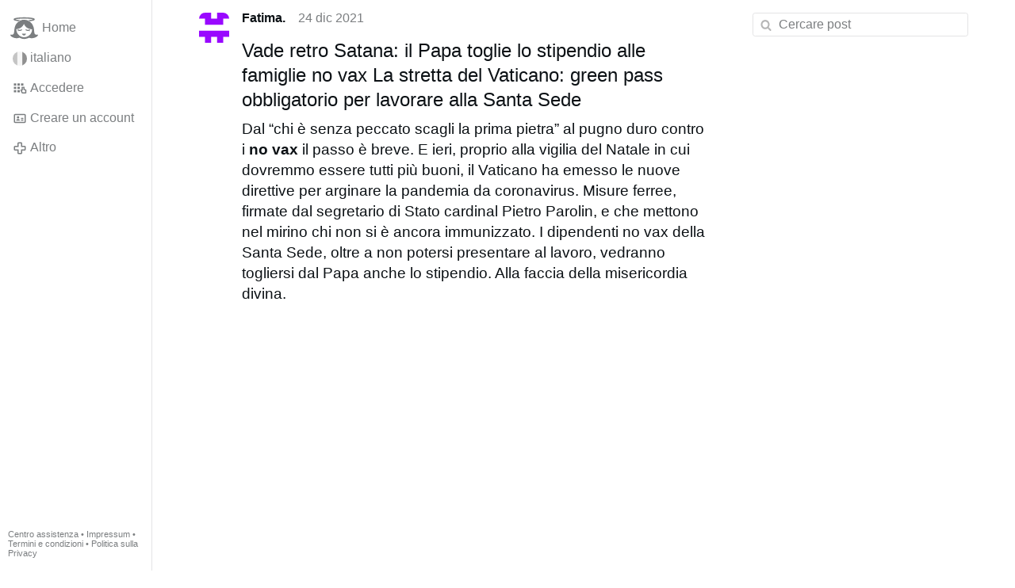

--- FILE ---
content_type: text/html; charset=utf-8
request_url: https://gloria.tv/post/Hq9MFawMmvRv3HTFcVBK4Y1e3
body_size: 8195
content:
<!DOCTYPE html><html lang="it"><head><meta charset="utf-8"><meta name="viewport" content="width=device-width,initial-scale=1,minimum-scale=0.5,maximum-scale=2"><meta name="language" content="it"><title>Vade retro Satana: il Papa toglie lo stipendio alle famiglie no vax La stretta del Vaticano: green … – Gloria.tv</title><link rel="stylesheet" href="/style/FPtVyv7topfF3aWQApxpQJGtH"><script src="/script/EHc3k2GeMVuY2hwjCZUFriwMH" async></script><script type="application/json">{"language":"LWuifGHdzSMu3RbWvem4B68Dj","i18n":{"datetime":{"plural":"['one','many','other'][(n==1)?0:((n!=0&&n%1000000==0)?1:2)]","year-1":"anno scorso","year-0":"quest’anno","year+1":"anno prossimo","year-one":"{#} anno fa","year-other":"{#} anni fa","year+one":"tra {#} anno","year+other":"tra {#} anni","month-1":"mese scorso","month-0":"questo mese","month+1":"mese prossimo","month-one":"{#} mese fa","month-other":"{#} mesi fa","month+one":"tra {#} mese","month+other":"tra {#} mesi","week-1":"settimana scorsa","week-0":"questa settimana","week+1":"settimana prossima","week-one":"{#} settimana fa","week-other":"{#} settimane fa","week+one":"tra {#} settimana","week+other":"tra {#} settimane","day-2":"l’altro ieri","day-1":"ieri","day-0":"oggi","day+1":"domani","day+2":"dopodomani","day-one":"{#} giorno fa","day-other":"{#} giorni fa","day+one":"tra {#} giorno","day+other":"tra {#} giorni","hour-0":"quest’ora","hour-one":"{#} ora fa","hour-other":"{#} ore fa","hour+one":"tra {#} ora","hour+other":"tra {#} ore","minute-0":"questo minuto","minute-one":"{#} minuto fa","minute-other":"{#} minuti fa","minute+one":"tra {#} minuto","minute+other":"tra {#} minuti","second-0":"ora","second-one":"{#} secondo fa","second-other":"{#} secondi fa","second+one":"tra {#} secondo","second+other":"tra {#} secondi","sunday-1":"domenica scorsa","sunday+1":"domenica prossima","monday-1":"lunedì scorso","monday+1":"lunedì prossimo","tuesday-1":"martedì scorso","tuesday+1":"martedì prossimo","wednesday-1":"mercoledì scorso","wednesday+1":"mercoledì prossimo","thursday-1":"giovedì scorso","thursday+1":"giovedì prossimo","friday-1":"venerdì scorso","friday+1":"venerdì prossimo","saturday-1":"sabato scorso","saturday+1":"sabato prossimo"},"wysiwyg":{"image":"Inserire immagine","attach":"Allegare file","smileys":"Emoticon","link":"Inserire link","bold":"Grassetto","italic":"Corsivo","underline":"Sottolineato","striketrough":"Barrato","textcolor":"Colore testo","backcolor":"Colore sfondo","clear":"Rimuovere formattazione"}},"user":null,"synchronizer":"Oy6rvkqeymq9VGVa3TznNy8EufKnC4ooU9tMqDGbetyMOgMTaPphEf4qjgO5uzEIZmP15QeqBfr7nwQnr2adVhijWNp4ceFNo3kjzYu","session":"rcHgDyII6xaonkmpXw1POzmULnxik1PqZZuMKMb2jQmY8K3ViegHv4jzEXYtWGo37yGzw4dtaW8n3F18LtAyF1LTQG5jq68ZU1mEkHcQVDnW","websocket":{"url":"wss://ws0001.gloria.tv/"}}</script><link rel="canonical" href="/post/Hq9MFawMmvRv3HTFcVBK4Y1e3"><link rel="prev" href="/post/BwT9nbxcFtXS1wABpLZC448Uh"><link rel="next" href="/post/bTotYVsvb8874oAM9wxQTMhCn"><link rel="icon" sizes="any" href="/assets/favicon.svg" type="image/svg+xml"><link rel="icon" sizes="any" href="/assets/favicon.ico"><link rel="apple-touch-icon" sizes="180x180" href="/assets/apple-touch-icon.png"><link rel="manifest" href="/assets/manifest.webmanifest"><meta name="referrer" content="origin-when-cross-origin"><meta name="robots" content="noindex"><meta name="google" content="notranslate"><meta property="og:url" content="https://gloria.tv/post/Hq9MFawMmvRv3HTFcVBK4Y1e3"><meta property="og:type" content="article"><meta property="og:article:published_time" content="63807590289432984"><meta property="og:title" content="Vade retro Satana: il Papa toglie lo stipendio alle famiglie no vax La stretta del Vaticano: green …"><meta property="og:image" content="https://seedus3932.gloriatv.net/storage1/01o0s4ak51anaw16p6prkrzeci46gf3o4d3xs03?secure=xUN43avRDN4rAZwV4qoALQ&amp;expires=1769089521&amp;scale=4096"></head><body><div class="frame"><nav><ul class="menu"><li><a href="/" data-load="{}"><svg viewBox="0 0 24 24" class="icon home"><use xlink:href="/icon/mascot#icon"></use></svg><svg viewBox="0 0 24 24" class="icon home"><use xlink:href="/icon/mascotinverse#icon"></use></svg>Home</a></li><li><a href="/languages/" data-dialog="{&quot;languages&quot;:&quot;&quot;}"><span class="figure icon"><svg xmlns="http://www.w3.org/2000/svg" style="border-radius:50%" viewBox="0 0 512 512"><path fill="#eee" d="M167 0h178l25.9 252.3L345 512H167l-29.8-253.4z"/><path fill="#6da544" d="M0 0h167v512H0z"/><path fill="#d80027" d="M345 0h167v512H345z"/></svg></span>italiano</a></li><li><label for="login"><svg viewBox="0 0 24 24" class="icon"><use xlink:href="/icon/credentials#icon"></use></svg>Accedere</label></li><li><a href="/signup/" data-load="{&quot;signup&quot;:&quot;&quot;}"><svg viewBox="0 0 24 24" class="icon"><use xlink:href="/icon/profile#icon"></use></svg>Creare un account</a></li><li class="dropdown"><button class="link" type="button"><svg viewBox="0 0 24 24" class="icon"><use xlink:href="/icon/more#icon"></use></svg>Altro</button><ul class="menu"><li><a href="/videos/" data-load="{&quot;videos&quot;:&quot;&quot;}"><svg viewBox="0 0 24 24" class="icon"><use xlink:href="/icon/video#icon"></use></svg>Video</a></li><li><a href="/news/" data-load="{&quot;news&quot;:&quot;&quot;}"><svg viewBox="0 0 24 24" class="icon"><use xlink:href="/icon/story#icon"></use></svg>Notizie</a></li><li><a href="/photos/" data-load="{&quot;photos&quot;:&quot;&quot;}"><svg viewBox="0 0 24 24" class="icon"><use xlink:href="/icon/photo#icon"></use></svg>Immagini</a></li><li><a href="/albums/" data-load="{&quot;albums&quot;:&quot;&quot;}"><svg viewBox="0 0 24 24" class="icon"><use xlink:href="/icon/album#icon"></use></svg>Album</a></li><li class="mobile"><a href="/docs/" target="_blank"><svg viewBox="0 0 24 24" class="icon"><use xlink:href="/icon/menu#icon"></use></svg>Centro assistenza</a></li><li class="mobile"><a href="/docs/disclosure" target="_blank"><svg viewBox="0 0 24 24" class="icon"><use xlink:href="/icon/menu#icon"></use></svg>Impressum</a></li><li class="mobile"><a href="/docs/termsconditions" target="_blank"><svg viewBox="0 0 24 24" class="icon"><use xlink:href="/icon/menu#icon"></use></svg>Termini e condizioni</a></li><li class="mobile"><a href="/docs/privacypolicy" target="_blank"><svg viewBox="0 0 24 24" class="icon"><use xlink:href="/icon/menu#icon"></use></svg>Politica sulla Privacy</a></li></ul></li><li class="aside"><label for="aside"><svg viewBox="0 0 24 24" class="icon"><use xlink:href="/icon/menu#icon"></use></svg>Menu</label></li><li class="address"><address><a href="/docs/" target="_blank">Centro assistenza</a> • <a href="/docs/disclosure" target="_blank">Impressum</a> • <a href="/docs/termsconditions" target="_blank">Termini e condizioni</a> • <a href="/docs/privacypolicy" target="_blank">Politica sulla Privacy</a></address></li></ul></nav><div class="content"><main><section class="card" data-notify="{&quot;url&quot;:&quot;ws://nf0002/&quot;,&quot;kind&quot;:&quot;post&quot;,&quot;id&quot;:&quot;Hq9MFawMmvRv3HTFcVBK4Y1e3&quot;}"><div class="cols"><div class="col-user"><div class="identicon"><figure><div style="padding-top:100.000%"></div><svg xmlns="http://www.w3.org/2000/svg" viewBox="0 0 5 5"><path d="M0 0H2V1H3V0H5V1H4V2H1V1H0zM0 3H5V4H4V5H3V4H2V5H1V4H0z" fill="#9908ff"/></svg><a href="/user/tcs1EKjenYT82opfbt7ebF8cK" data-load="{&quot;user&quot;:&quot;tcs1EKjenYT82opfbt7ebF8cK&quot;}"></a></figure></div></div><div class="col-spare"><div class="cols"><a href="/user/tcs1EKjenYT82opfbt7ebF8cK" class="muted" data-load="{&quot;user&quot;:&quot;tcs1EKjenYT82opfbt7ebF8cK&quot;}"><cite>Fatima.</cite></a><time datetime="2021-12-24T18:38:09.432Z" title="venerdì 24 dicembre 2021 12:38:09 CT">24 dic 2021</time></div><article class="tile"><h2>Vade retro Satana: il Papa toglie lo stipendio alle famiglie no vax La stretta del Vaticano: green pass obbligatorio per lavorare alla Santa Sede</h2>Dal “chi è senza peccato scagli la prima pietra” al pugno duro contro i <span style="font-weight:bold;">no vax</span> il passo è breve. E ieri, proprio alla vigilia del Natale in cui dovremmo essere tutti più buoni, il Vaticano ha emesso le nuove direttive per arginare la pandemia da coronavirus. Misure ferree, firmate dal segretario di Stato cardinal Pietro Parolin, e che mettono nel mirino chi non si è ancora immunizzato. I dipendenti no vax della Santa Sede, oltre a non potersi presentare al lavoro, vedranno togliersi dal Papa anche lo stipendio. Alla faccia della misericordia divina.<br><figure><div style="padding-top:61.111%"></div><img src="https://seedus3932.gloriatv.net/storage1/01o0s4ak51anaw16p6prkrzeci46gf3o4d3xs03?secure=xUN43avRDN4rAZwV4qoALQ&amp;expires=1769089521" width="378" height="231" alt="" crossorigin="anonymous" style="background-color:#37b65c" data-scale="{&quot;mediatype&quot;:&quot;image/avif&quot;,&quot;frames&quot;:null,&quot;focus&quot;:{&quot;left&quot;:154,&quot;top&quot;:150}}"><div class="topright"><svg viewBox="0 0 24 24" class="icon"><use xlink:href="/icon/zoom#icon"></use></svg></div><button type="button" data-gallery="{&quot;kind&quot;:&quot;package&quot;,&quot;id&quot;:&quot;6iBafYeQHwZF3M1EEAo3UddCF&quot;,&quot;media&quot;:[{&quot;type&quot;:&quot;photo&quot;,&quot;url&quot;:&quot;https://seedus3932.gloriatv.net/storage1/01o0s4ak51anaw16p6prkrzeci46gf3o4d3xs03?secure=xUN43avRDN4rAZwV4qoALQ&amp;expires=1769089521&quot;,&quot;mediatype&quot;:&quot;image/avif&quot;,&quot;width&quot;:378,&quot;height&quot;:231}]}"></button></figure><br><a href="/go/yx5tNl1DrNtVeITc0dqULt1BJlTY9bs1QHzw8jAVCzmb3TKPxZ4xvRcGzlkuLfITEzsmM4tWybx2MOfZWTZoVNPEM14K85njXyIDEF7jDi4ib07HZHPgGwef2ZzSiB1ldXRQvzQzTxUCPE4eJqHUmQBG0apLoWMvwy246Eb2Uz6X38zSaTlQdhipcUT3Cziy" rel="nofollow" target="_blank" title="https://www.nicolaporro.it/vade-retro-satana-il-papa-toglie-lo-stipendio-alle-famiglie-no-vax/">nicolaporro.it/…-il-papa-toglie-lo-stipendio-alle-famiglie-no-vax/</a></article><div class="tile cols"><label for="login" class="muted"><span class="icon" data-likes="{&quot;post&quot;:&quot;Hq9MFawMmvRv3HTFcVBK4Y1e3&quot;,&quot;likes&quot;:&quot;sad&quot;}"><svg viewBox="0 0 24 24"><image xlink:href="/icon/sad" width="24" height="24"></image></svg></span>1</label><label for="login" class="muted"><svg viewBox="0 0 24 24" class="icon"><use xlink:href="/icon/share#icon"></use></svg>Condividere</label><a href="/post/Hq9MFawMmvRv3HTFcVBK4Y1e3/replies" class="muted" data-post="{&quot;post&quot;:&quot;Hq9MFawMmvRv3HTFcVBK4Y1e3&quot;,&quot;replies&quot;:&quot;&quot;}" title="Commenti"><svg viewBox="0 0 24 24" class="icon"><use xlink:href="/icon/posting#icon"></use></svg>10</a><a href="/post/Hq9MFawMmvRv3HTFcVBK4Y1e3/request/views" class="muted" data-dialog="{&quot;post&quot;:&quot;Hq9MFawMmvRv3HTFcVBK4Y1e3&quot;,&quot;request&quot;:&quot;views&quot;}" title="Visualizzazioni"><svg viewBox="0 0 24 24" class="icon"><use xlink:href="/icon/click#icon"></use></svg>1,1 mila</a><button class="muted" type="button" data-translate="https://seedus0275.gloriatv.net/?post=Hq9MFawMmvRv3HTFcVBK4Y1e3&amp;source=it&amp;target=it,en"><svg viewBox="0 0 24 24" class="icon"><use xlink:href="/icon/translate#icon"></use></svg>Tradurre</button><button class="muted" type="button" data-summarize="https://seedus0275.gloriatv.net/?post=Hq9MFawMmvRv3HTFcVBK4Y1e3&amp;source=it&amp;target=it,en"><svg viewBox="0 0 24 24" class="icon"><use xlink:href="/icon/summarize#icon"></use></svg>IA</button><div class="dropdown"><button class="muted" type="button"><svg viewBox="0 0 24 24" class="icon"><use xlink:href="/icon/more#icon"></use></svg>Altro</button><ul class="menu"><li><a href="/post/Hq9MFawMmvRv3HTFcVBK4Y1e3/request/complaint" data-dialog="{&quot;post&quot;:&quot;Hq9MFawMmvRv3HTFcVBK4Y1e3&quot;,&quot;request&quot;:&quot;complaint&quot;}"><svg viewBox="0 0 24 24" class="icon"><use xlink:href="/icon/complaint#icon"></use></svg>Segnalare</a></li><li><button disabled><svg viewBox="0 0 24 24" class="icon"><use xlink:href="/icon/modify#icon"></use></svg>Cambiare post</button></li><li><button disabled><svg viewBox="0 0 24 24" class="icon"><use xlink:href="/icon/trash#icon"></use></svg>Rimuovere post</button></li></ul></div></div></div></div><label for="login" class="wysiwyg tile" data-patch="{&quot;pagination&quot;:&quot;[base64]&quot;}"><span class="contenteditable" data-placeholder="Commentare"></span></label></section><section class="tile" data-notify="{&quot;url&quot;:&quot;ws://nf0003/&quot;,&quot;kind&quot;:&quot;posting&quot;,&quot;id&quot;:&quot;jBouZuztzRuD6kQuKJQL23GA6&quot;}"><div class="cols"><div class="col-user"><div class="identicon"><figure><div style="padding-top:100.000%"></div><svg xmlns="http://www.w3.org/2000/svg" viewBox="0 0 5 5"><path d="M0 0H2V1H0zM3 0H5V1H3zM2 1H3V2H4V4H5V5H3V4H2V5H0V4H1V2H2z" fill="#faa8ff"/></svg><a href="/user/6cNVFan91MUoDrtx4Kfy3z6zx" data-load="{&quot;user&quot;:&quot;6cNVFan91MUoDrtx4Kfy3z6zx&quot;}"></a></figure></div></div><div class="col-spare"><div class="cols"><a href="/user/6cNVFan91MUoDrtx4Kfy3z6zx" class="muted" data-load="{&quot;user&quot;:&quot;6cNVFan91MUoDrtx4Kfy3z6zx&quot;}"><cite>Gab Bob</cite></a><time datetime="2021-12-25T11:14:53.494Z" title="sabato 25 dicembre 2021 05:14:53 CT">25 dic 2021</time></div><p class="tight">ma se Gesù tornerà dovrà vaccinarsi per andare in Vaticano?</p><div class="cols tight"><label for="login" class="muted"><svg viewBox="0 0 24 24" class="icon"><use xlink:href="/icon/like#icon"></use></svg>Mi piace</label><button class="muted" type="button" data-translate="https://seedus0275.gloriatv.net/?posting=jBouZuztzRuD6kQuKJQL23GA6&amp;source=it&amp;target=it,en"><svg viewBox="0 0 24 24" class="icon"><use xlink:href="/icon/translate#icon"></use></svg>Tradurre</button><div class="dropdown"><button class="muted" type="button"><svg viewBox="0 0 24 24" class="icon"><use xlink:href="/icon/more#icon"></use></svg>Altro</button><ul class="menu"><li><a href="/posting/jBouZuztzRuD6kQuKJQL23GA6/request/complaint" data-dialog="{&quot;posting&quot;:&quot;jBouZuztzRuD6kQuKJQL23GA6&quot;,&quot;request&quot;:&quot;complaint&quot;}"><svg viewBox="0 0 24 24" class="icon"><use xlink:href="/icon/complaint#icon"></use></svg>Segnalare</a></li><li><button disabled><svg viewBox="0 0 24 24" class="icon"><use xlink:href="/icon/modify#icon"></use></svg>Modificare commento</button></li><li><button disabled><svg viewBox="0 0 24 24" class="icon"><use xlink:href="/icon/trash#icon"></use></svg>Rimuovere commento</button></li></ul></div></div><section class="tile" data-notify="{&quot;url&quot;:&quot;ws://nf0002/&quot;,&quot;kind&quot;:&quot;posting&quot;,&quot;id&quot;:&quot;eQyqTc8JFfda3brdYZjTPyRUp&quot;}"><div class="cols"><div class="col-user"><div class="identicon"><figure><div style="padding-top:100.000%"></div><svg xmlns="http://www.w3.org/2000/svg" viewBox="0 0 5 5"><path d="M0 0H2V1H3V0H5V1H4V2H1V1H0zM0 3H5V4H4V5H3V4H2V5H1V4H0z" fill="#9908ff"/></svg><a href="/user/tcs1EKjenYT82opfbt7ebF8cK" data-load="{&quot;user&quot;:&quot;tcs1EKjenYT82opfbt7ebF8cK&quot;}"></a></figure></div></div><div class="col-spare"><div class="cols"><a href="/user/tcs1EKjenYT82opfbt7ebF8cK" class="muted" data-load="{&quot;user&quot;:&quot;tcs1EKjenYT82opfbt7ebF8cK&quot;}"><cite>Fatima.</cite></a><time datetime="2021-12-25T11:18:00.07Z" title="sabato 25 dicembre 2021 05:18:00 CT">25 dic 2021</time></div><p class="tight">Siccome è un NO_VAX, non c&apos;è più da un po&apos; di tempo...</p><div class="cols tight"><label for="login" class="muted"><svg viewBox="0 0 24 24" class="icon"><use xlink:href="/icon/like#icon"></use></svg>Mi piace</label><button class="muted" type="button" data-translate="https://seedus0275.gloriatv.net/?posting=eQyqTc8JFfda3brdYZjTPyRUp&amp;source=it&amp;target=it,en"><svg viewBox="0 0 24 24" class="icon"><use xlink:href="/icon/translate#icon"></use></svg>Tradurre</button><div class="dropdown"><button class="muted" type="button"><svg viewBox="0 0 24 24" class="icon"><use xlink:href="/icon/more#icon"></use></svg>Altro</button><ul class="menu"><li><a href="/posting/eQyqTc8JFfda3brdYZjTPyRUp/request/complaint" data-dialog="{&quot;posting&quot;:&quot;eQyqTc8JFfda3brdYZjTPyRUp&quot;,&quot;request&quot;:&quot;complaint&quot;}"><svg viewBox="0 0 24 24" class="icon"><use xlink:href="/icon/complaint#icon"></use></svg>Segnalare</a></li><li><button disabled><svg viewBox="0 0 24 24" class="icon"><use xlink:href="/icon/modify#icon"></use></svg>Modificare commento</button></li><li><button disabled><svg viewBox="0 0 24 24" class="icon"><use xlink:href="/icon/trash#icon"></use></svg>Rimuovere commento</button></li></ul></div></div></div></div></section><section class="tile" data-notify="{&quot;url&quot;:&quot;ws://nf0001/&quot;,&quot;kind&quot;:&quot;posting&quot;,&quot;id&quot;:&quot;7W36RMKtWDwcBPDy8Sm9tYmZH&quot;}"><div class="cols"><div class="col-user"><div class="identicon"><figure><div style="padding-top:100.000%"></div><svg xmlns="http://www.w3.org/2000/svg" viewBox="0 0 5 5"><path d="M0 0H2V1H0zM3 0H5V1H3zM2 1H3V2H4V4H5V5H3V4H2V5H0V4H1V2H2z" fill="#faa8ff"/></svg><a href="/user/6cNVFan91MUoDrtx4Kfy3z6zx" data-load="{&quot;user&quot;:&quot;6cNVFan91MUoDrtx4Kfy3z6zx&quot;}"></a></figure></div></div><div class="col-spare"><div class="cols"><a href="/user/6cNVFan91MUoDrtx4Kfy3z6zx" class="muted" data-load="{&quot;user&quot;:&quot;6cNVFan91MUoDrtx4Kfy3z6zx&quot;}"><cite>Gab Bob</cite></a><time datetime="2021-12-25T12:59:52.273Z" title="sabato 25 dicembre 2021 06:59:52 CT">25 dic 2021</time></div><p class="tight"><a href="/go/MLTiByZskuBd6XgjoKchA9gFU08Z0zHUHghWy1CwMjN2piBeygrsgG9oVyWW6pFgU7wsbHDQrUOBivpqgNmaHr8CHzM31LW0jYX2yGIi" rel="nofollow" target="_blank" title="https://t.me/rossobruni/14506">t.me/rossobruni/14506</a></p><div class="cols tight"><label for="login" class="muted"><svg viewBox="0 0 24 24" class="icon"><use xlink:href="/icon/like#icon"></use></svg>Mi piace</label><button class="muted" type="button" data-translate="https://seedus0275.gloriatv.net/?posting=7W36RMKtWDwcBPDy8Sm9tYmZH&amp;source=it&amp;target=it,en"><svg viewBox="0 0 24 24" class="icon"><use xlink:href="/icon/translate#icon"></use></svg>Tradurre</button><div class="dropdown"><button class="muted" type="button"><svg viewBox="0 0 24 24" class="icon"><use xlink:href="/icon/more#icon"></use></svg>Altro</button><ul class="menu"><li><a href="/posting/7W36RMKtWDwcBPDy8Sm9tYmZH/request/complaint" data-dialog="{&quot;posting&quot;:&quot;7W36RMKtWDwcBPDy8Sm9tYmZH&quot;,&quot;request&quot;:&quot;complaint&quot;}"><svg viewBox="0 0 24 24" class="icon"><use xlink:href="/icon/complaint#icon"></use></svg>Segnalare</a></li><li><button disabled><svg viewBox="0 0 24 24" class="icon"><use xlink:href="/icon/modify#icon"></use></svg>Modificare commento</button></li><li><button disabled><svg viewBox="0 0 24 24" class="icon"><use xlink:href="/icon/trash#icon"></use></svg>Rimuovere commento</button></li></ul></div></div></div></div></section><label for="login" class="wysiwyg tile" data-patch="{&quot;pagination&quot;:&quot;[base64]&quot;}"><span class="contenteditable" data-placeholder="Commentare"></span></label></div></div></section><section class="tile" data-notify="{&quot;url&quot;:&quot;ws://nf0002/&quot;,&quot;kind&quot;:&quot;posting&quot;,&quot;id&quot;:&quot;eGuzMYHnpgnn1xRbHwiaSWnXs&quot;}"><div class="cols"><div class="col-user"><div class="identicon"><figure><div style="padding-top:100.000%"></div><svg xmlns="http://www.w3.org/2000/svg" viewBox="0 0 5 5"><path d="M0 0H1V1H0zM2 0H3V1H2zM4 0H5V1H4zM1 1H2V2H1zM3 1H4V2H3zM2 2H3V4H4V3H5V5H0V3H1V4H2z" fill="#59150c"/></svg><a href="/user/ea6DV1Xc6Pbw4N6e3Z7uSx7Y2" data-load="{&quot;user&quot;:&quot;ea6DV1Xc6Pbw4N6e3Z7uSx7Y2&quot;}"></a></figure></div></div><div class="col-spare"><div class="cols"><a href="/user/ea6DV1Xc6Pbw4N6e3Z7uSx7Y2" class="muted" data-load="{&quot;user&quot;:&quot;ea6DV1Xc6Pbw4N6e3Z7uSx7Y2&quot;}"><cite>Veritasanteomnia</cite></a><time datetime="2021-12-25T08:53:00.522Z" title="sabato 25 dicembre 2021 02:53:00 CT">25 dic 2021</time></div><p class="tight">Che cattivo! Davvero di rara cattiveria</p><div class="cols tight"><label for="login" class="muted"><span class="icon" data-likes="{&quot;posting&quot;:&quot;eGuzMYHnpgnn1xRbHwiaSWnXs&quot;,&quot;likes&quot;:&quot;upvote&quot;}"><svg viewBox="0 0 24 24"><image xlink:href="/icon/upvote" width="24" height="24"></image></svg></span>1</label><button class="muted" type="button" data-translate="https://seedus0275.gloriatv.net/?posting=eGuzMYHnpgnn1xRbHwiaSWnXs&amp;source=it&amp;target=it,en"><svg viewBox="0 0 24 24" class="icon"><use xlink:href="/icon/translate#icon"></use></svg>Tradurre</button><div class="dropdown"><button class="muted" type="button"><svg viewBox="0 0 24 24" class="icon"><use xlink:href="/icon/more#icon"></use></svg>Altro</button><ul class="menu"><li><a href="/posting/eGuzMYHnpgnn1xRbHwiaSWnXs/request/complaint" data-dialog="{&quot;posting&quot;:&quot;eGuzMYHnpgnn1xRbHwiaSWnXs&quot;,&quot;request&quot;:&quot;complaint&quot;}"><svg viewBox="0 0 24 24" class="icon"><use xlink:href="/icon/complaint#icon"></use></svg>Segnalare</a></li><li><button disabled><svg viewBox="0 0 24 24" class="icon"><use xlink:href="/icon/modify#icon"></use></svg>Modificare commento</button></li><li><button disabled><svg viewBox="0 0 24 24" class="icon"><use xlink:href="/icon/trash#icon"></use></svg>Rimuovere commento</button></li></ul></div></div><label for="login" class="wysiwyg tile" data-patch="{&quot;pagination&quot;:&quot;5lGNTu9iLtKs0yCevRNsgGvWm6ObDJ5oRTfLw20T4vKSZhFEZOlQzjCGnzNvDyc3mdkRr71y64kCnNsxmE8Xz470a4bNlVZf30hb5OdqDLZUymz3VgnJaow57s3SHDh91YX4sQSKeqDr&quot;}"><span class="contenteditable" data-placeholder="Commentare"></span></label></div></div></section><section class="tile" data-notify="{&quot;url&quot;:&quot;ws://nf0005/&quot;,&quot;kind&quot;:&quot;posting&quot;,&quot;id&quot;:&quot;VLrHRWazohRt6YfJxqYTFUdDS&quot;}"><div class="cols"><div class="col-user"><div class="identicon"><figure><div style="padding-top:100.000%"></div><svg xmlns="http://www.w3.org/2000/svg" viewBox="0 0 5 5"><path d="M1 0H4V2H3V3H4V4H5V5H0V4H1V3H2V2H1zM0 2H1V3H0zM4 2H5V3H4z" fill="#ff314b"/></svg><a href="/user/1PWN81hYiQZZ4MhKhWB8tDbP1" data-load="{&quot;user&quot;:&quot;1PWN81hYiQZZ4MhKhWB8tDbP1&quot;}"></a></figure></div></div><div class="col-spare"><div class="cols"><a href="/user/1PWN81hYiQZZ4MhKhWB8tDbP1" class="muted" data-load="{&quot;user&quot;:&quot;1PWN81hYiQZZ4MhKhWB8tDbP1&quot;}"><cite>Oscar Magnani</cite></a><time datetime="2021-12-24T21:47:23.962Z" title="venerdì 24 dicembre 2021 15:47:23 CT">24 dic 2021</time></div><p class="tight">Fratelli tutti... (quelli vaccinati peró).</p><div class="cols tight"><label for="login" class="muted"><span class="icon" data-likes="{&quot;posting&quot;:&quot;VLrHRWazohRt6YfJxqYTFUdDS&quot;,&quot;likes&quot;:&quot;upvote&quot;}"><svg viewBox="0 0 24 24"><image xlink:href="/icon/upvote" width="24" height="24"></image></svg></span>2</label><button class="muted" type="button" data-translate="https://seedus0275.gloriatv.net/?posting=VLrHRWazohRt6YfJxqYTFUdDS&amp;source=it&amp;target=it,en"><svg viewBox="0 0 24 24" class="icon"><use xlink:href="/icon/translate#icon"></use></svg>Tradurre</button><div class="dropdown"><button class="muted" type="button"><svg viewBox="0 0 24 24" class="icon"><use xlink:href="/icon/more#icon"></use></svg>Altro</button><ul class="menu"><li><a href="/posting/VLrHRWazohRt6YfJxqYTFUdDS/request/complaint" data-dialog="{&quot;posting&quot;:&quot;VLrHRWazohRt6YfJxqYTFUdDS&quot;,&quot;request&quot;:&quot;complaint&quot;}"><svg viewBox="0 0 24 24" class="icon"><use xlink:href="/icon/complaint#icon"></use></svg>Segnalare</a></li><li><button disabled><svg viewBox="0 0 24 24" class="icon"><use xlink:href="/icon/modify#icon"></use></svg>Modificare commento</button></li><li><button disabled><svg viewBox="0 0 24 24" class="icon"><use xlink:href="/icon/trash#icon"></use></svg>Rimuovere commento</button></li></ul></div></div><section class="tile" data-notify="{&quot;url&quot;:&quot;ws://nf0002/&quot;,&quot;kind&quot;:&quot;posting&quot;,&quot;id&quot;:&quot;cFEs2wPZAGd41WShcSyXTQYiu&quot;}"><div class="cols"><div class="col-user"><div class="identicon"><figure><div style="padding-top:100.000%"></div><svg xmlns="http://www.w3.org/2000/svg" viewBox="0 0 5 5"><path d="M2 0H3V3H2zM0 1H1V2H0zM4 1H5V2H4zM0 3H1V5H0zM4 3H5V5H4zM2 4H3V5H2z" fill="#3c24ce"/></svg><a href="/user/PJtSueeaTCKu3b9utbYBwGd6h" data-load="{&quot;user&quot;:&quot;PJtSueeaTCKu3b9utbYBwGd6h&quot;}"></a></figure></div></div><div class="col-spare"><div class="cols"><a href="/user/PJtSueeaTCKu3b9utbYBwGd6h" class="muted" data-load="{&quot;user&quot;:&quot;PJtSueeaTCKu3b9utbYBwGd6h&quot;}"><cite>Suari</cite></a><time datetime="2021-12-25T07:35:34.26Z" title="sabato 25 dicembre 2021 01:35:34 CT">25 dic 2021</time></div><p class="tight">andate e vaccinate tutte le genti...</p><div class="cols tight"><label for="login" class="muted"><span class="icon" data-likes="{&quot;posting&quot;:&quot;cFEs2wPZAGd41WShcSyXTQYiu&quot;,&quot;likes&quot;:&quot;upvote&quot;}"><svg viewBox="0 0 24 24"><image xlink:href="/icon/upvote" width="24" height="24"></image></svg></span>2</label><button class="muted" type="button" data-translate="https://seedus0275.gloriatv.net/?posting=cFEs2wPZAGd41WShcSyXTQYiu&amp;source=it&amp;target=it,en"><svg viewBox="0 0 24 24" class="icon"><use xlink:href="/icon/translate#icon"></use></svg>Tradurre</button><div class="dropdown"><button class="muted" type="button"><svg viewBox="0 0 24 24" class="icon"><use xlink:href="/icon/more#icon"></use></svg>Altro</button><ul class="menu"><li><a href="/posting/cFEs2wPZAGd41WShcSyXTQYiu/request/complaint" data-dialog="{&quot;posting&quot;:&quot;cFEs2wPZAGd41WShcSyXTQYiu&quot;,&quot;request&quot;:&quot;complaint&quot;}"><svg viewBox="0 0 24 24" class="icon"><use xlink:href="/icon/complaint#icon"></use></svg>Segnalare</a></li><li><button disabled><svg viewBox="0 0 24 24" class="icon"><use xlink:href="/icon/modify#icon"></use></svg>Modificare commento</button></li><li><button disabled><svg viewBox="0 0 24 24" class="icon"><use xlink:href="/icon/trash#icon"></use></svg>Rimuovere commento</button></li></ul></div></div></div></div></section><label for="login" class="wysiwyg tile" data-patch="{&quot;pagination&quot;:&quot;[base64]&quot;}"><span class="contenteditable" data-placeholder="Commentare"></span></label></div></div></section><section class="tile" data-notify="{&quot;url&quot;:&quot;ws://nf0002/&quot;,&quot;kind&quot;:&quot;posting&quot;,&quot;id&quot;:&quot;JFPw7Hd92fhn3WopDHPKNLCqR&quot;}"><div class="cols"><div class="col-user"><div class="avatar"><figure><div style="padding-top:100.000%"></div><img src="https://seedus6826.gloriatv.net/storage1/rnhjx5cej0vqjb49n9rf5ima9ej9jd6qsyukoxz?secure=TbYXCjEkjLAKlkclvy7QkQ&amp;expires=1769158532" width="292" height="508" alt="" loading="lazy" crossorigin="anonymous" style="margin-bottom:-73.973%;background-color:#50573c" data-scale="{&quot;mediatype&quot;:&quot;image/avif&quot;,&quot;frames&quot;:null,&quot;focus&quot;:{&quot;left&quot;:125,&quot;top&quot;:52}}"><a href="/user/dgj9AtRm9ut92pYyCYL78kfbd" data-load="{&quot;user&quot;:&quot;dgj9AtRm9ut92pYyCYL78kfbd&quot;}"></a></figure></div></div><div class="col-spare"><div class="cols"><a href="/user/dgj9AtRm9ut92pYyCYL78kfbd" class="muted" data-load="{&quot;user&quot;:&quot;dgj9AtRm9ut92pYyCYL78kfbd&quot;}"><cite>N.S.dellaGuardia</cite></a><time datetime="2021-12-24T21:22:48.96Z" title="venerdì 24 dicembre 2021 15:22:48 CT">24 dic 2021</time></div><p class="tight">Altrimenti billgates si arrabbia...</p><div class="cols tight"><label for="login" class="muted"><span class="icon" data-likes="{&quot;posting&quot;:&quot;JFPw7Hd92fhn3WopDHPKNLCqR&quot;,&quot;likes&quot;:&quot;upvote&quot;}"><svg viewBox="0 0 24 24"><image xlink:href="/icon/upvote" width="24" height="24"></image></svg></span>1</label><button class="muted" type="button" data-translate="https://seedus0275.gloriatv.net/?posting=JFPw7Hd92fhn3WopDHPKNLCqR&amp;source=it&amp;target=it,en"><svg viewBox="0 0 24 24" class="icon"><use xlink:href="/icon/translate#icon"></use></svg>Tradurre</button><div class="dropdown"><button class="muted" type="button"><svg viewBox="0 0 24 24" class="icon"><use xlink:href="/icon/more#icon"></use></svg>Altro</button><ul class="menu"><li><a href="/posting/JFPw7Hd92fhn3WopDHPKNLCqR/request/complaint" data-dialog="{&quot;posting&quot;:&quot;JFPw7Hd92fhn3WopDHPKNLCqR&quot;,&quot;request&quot;:&quot;complaint&quot;}"><svg viewBox="0 0 24 24" class="icon"><use xlink:href="/icon/complaint#icon"></use></svg>Segnalare</a></li><li><button disabled><svg viewBox="0 0 24 24" class="icon"><use xlink:href="/icon/modify#icon"></use></svg>Modificare commento</button></li><li><button disabled><svg viewBox="0 0 24 24" class="icon"><use xlink:href="/icon/trash#icon"></use></svg>Rimuovere commento</button></li></ul></div></div><label for="login" class="wysiwyg tile" data-patch="{&quot;pagination&quot;:&quot;NRD7FFAoc8bDsUoeteSTuwuNqmIsZsxLGQkiOJodpDPmg6P4VTfn2ly9RvqUBE4ZLy0nHWzPuFqsR1Hjoaf9u6yFcQ3gsQY0n6rbKjUasySDzu9ZsDYP20QimYxdc8wgcWMzc6GTVeC2&quot;}"><span class="contenteditable" data-placeholder="Commentare"></span></label></div></div></section><section class="tile" data-notify="{&quot;url&quot;:&quot;ws://nf0002/&quot;,&quot;kind&quot;:&quot;posting&quot;,&quot;id&quot;:&quot;FmNfRpF2Lv4d4SG7srTVeyf33&quot;}"><div class="cols"><div class="col-user"><div class="identicon"><figure><div style="padding-top:100.000%"></div><svg xmlns="http://www.w3.org/2000/svg" viewBox="0 0 5 5"><path d="M0 0H1V1H0zM2 0H3V1H2zM4 0H5V1H4zM1 1H2V2H1zM3 1H4V2H3zM2 2H3V4H4V3H5V5H0V3H1V4H2z" fill="#59150c"/></svg><a href="/user/ea6DV1Xc6Pbw4N6e3Z7uSx7Y2" data-load="{&quot;user&quot;:&quot;ea6DV1Xc6Pbw4N6e3Z7uSx7Y2&quot;}"></a></figure></div></div><div class="col-spare"><div class="cols"><a href="/user/ea6DV1Xc6Pbw4N6e3Z7uSx7Y2" class="muted" data-load="{&quot;user&quot;:&quot;ea6DV1Xc6Pbw4N6e3Z7uSx7Y2&quot;}"><cite>Veritasanteomnia</cite></a><time datetime="2021-12-24T20:08:49.649Z" title="venerdì 24 dicembre 2021 14:08:49 CT">24 dic 2021</time></div><p class="tight">Ma com&apos;è possibile non capire?</p><div class="cols tight"><label for="login" class="muted"><span class="icon" data-likes="{&quot;posting&quot;:&quot;FmNfRpF2Lv4d4SG7srTVeyf33&quot;,&quot;likes&quot;:&quot;upvote&quot;}"><svg viewBox="0 0 24 24"><image xlink:href="/icon/upvote" width="24" height="24"></image></svg></span>1</label><button class="muted" type="button" data-translate="https://seedus0275.gloriatv.net/?posting=FmNfRpF2Lv4d4SG7srTVeyf33&amp;source=it&amp;target=it,en"><svg viewBox="0 0 24 24" class="icon"><use xlink:href="/icon/translate#icon"></use></svg>Tradurre</button><div class="dropdown"><button class="muted" type="button"><svg viewBox="0 0 24 24" class="icon"><use xlink:href="/icon/more#icon"></use></svg>Altro</button><ul class="menu"><li><a href="/posting/FmNfRpF2Lv4d4SG7srTVeyf33/request/complaint" data-dialog="{&quot;posting&quot;:&quot;FmNfRpF2Lv4d4SG7srTVeyf33&quot;,&quot;request&quot;:&quot;complaint&quot;}"><svg viewBox="0 0 24 24" class="icon"><use xlink:href="/icon/complaint#icon"></use></svg>Segnalare</a></li><li><button disabled><svg viewBox="0 0 24 24" class="icon"><use xlink:href="/icon/modify#icon"></use></svg>Modificare commento</button></li><li><button disabled><svg viewBox="0 0 24 24" class="icon"><use xlink:href="/icon/trash#icon"></use></svg>Rimuovere commento</button></li></ul></div></div><label for="login" class="wysiwyg tile" data-patch="{&quot;pagination&quot;:&quot;u9TcRcAiztrl31kKalTwTvvH6EMvBe9Ij1Uz66BoORyuFJwa3l8WheJ6Z4Z6zrcVdeEmHZyUHGiHtpMkyUOCU3qYS6GMmxdNMDbfNSMYhfPlvVr5KLn9KM1ZQcMQ5LcxmKKHjoqABfC8&quot;}"><span class="contenteditable" data-placeholder="Commentare"></span></label></div></div></section><section class="tile" data-notify="{&quot;url&quot;:&quot;ws://nf0003/&quot;,&quot;kind&quot;:&quot;posting&quot;,&quot;id&quot;:&quot;KasbnfkSDU3z2mTEp6pdnaqDY&quot;}"><div class="cols"><div class="col-user"><div class="avatar"><figure><div style="padding-top:100.000%"></div><img src="https://seedus4268.gloriatv.net/storage1/xox82vbhlgqu90p2ekc0o1vfjj8uc4hbdhdtt74?secure=Eds4-dsxIq3t-nGAi8ozqg&amp;expires=1769101566" width="1200" height="1600" alt="" loading="lazy" crossorigin="anonymous" style="margin-top:-33.333%;background-color:#c6834f" data-scale="{&quot;mediatype&quot;:&quot;image/avif&quot;,&quot;frames&quot;:null,&quot;focus&quot;:{&quot;left&quot;:520,&quot;top&quot;:1037}}"><a href="/user/F37EW6BAw1Vd2Yg9sTiHLYq2z" data-load="{&quot;user&quot;:&quot;F37EW6BAw1Vd2Yg9sTiHLYq2z&quot;}"></a></figure></div></div><div class="col-spare"><div class="cols"><a href="/user/F37EW6BAw1Vd2Yg9sTiHLYq2z" class="muted" data-load="{&quot;user&quot;:&quot;F37EW6BAw1Vd2Yg9sTiHLYq2z&quot;}"><cite>Diodoro</cite></a><time datetime="2021-12-24T18:59:38.18Z" title="venerdì 24 dicembre 2021 12:59:38 CT">24 dic 2021</time></div><p class="tight">Qui in Vaticano, solo i PERFETTI! Accederanno, coopereranno, avranno i soldi, saranno catto-scientifici-figli della Terra.<br>Dio, se viene sulla Terra, dimostra di essere scortese: Essa non è casa Sua</p><div class="cols tight"><label for="login" class="muted"><span class="icon" data-likes="{&quot;posting&quot;:&quot;KasbnfkSDU3z2mTEp6pdnaqDY&quot;,&quot;likes&quot;:&quot;upvote&quot;}"><svg viewBox="0 0 24 24"><image xlink:href="/icon/upvote" width="24" height="24"></image></svg></span>1</label><button class="muted" type="button" data-translate="https://seedus3932.gloriatv.net/?posting=KasbnfkSDU3z2mTEp6pdnaqDY&amp;source=it&amp;target=it,en"><svg viewBox="0 0 24 24" class="icon"><use xlink:href="/icon/translate#icon"></use></svg>Tradurre</button><div class="dropdown"><button class="muted" type="button"><svg viewBox="0 0 24 24" class="icon"><use xlink:href="/icon/more#icon"></use></svg>Altro</button><ul class="menu"><li><a href="/posting/KasbnfkSDU3z2mTEp6pdnaqDY/request/complaint" data-dialog="{&quot;posting&quot;:&quot;KasbnfkSDU3z2mTEp6pdnaqDY&quot;,&quot;request&quot;:&quot;complaint&quot;}"><svg viewBox="0 0 24 24" class="icon"><use xlink:href="/icon/complaint#icon"></use></svg>Segnalare</a></li><li><button disabled><svg viewBox="0 0 24 24" class="icon"><use xlink:href="/icon/modify#icon"></use></svg>Modificare commento</button></li><li><button disabled><svg viewBox="0 0 24 24" class="icon"><use xlink:href="/icon/trash#icon"></use></svg>Rimuovere commento</button></li></ul></div></div><label for="login" class="wysiwyg tile" data-patch="{&quot;pagination&quot;:&quot;NQMfLmmFtsjhJDLaHYHmrKVvrVbPB0z8hbv8uDzF6V5p5040lmzIQckzvBqIHtKT62otg6kGdkNEDxkrWSeA3fyzMbUNdF6uxGk86NVGr9RybTlE1Ie7nRerZNGQ0SlwQX10IL9CQjfs&quot;}"><span class="contenteditable" data-placeholder="Commentare"></span></label></div></div></section><section class="tile" data-notify="{&quot;url&quot;:&quot;ws://nf0003/&quot;,&quot;kind&quot;:&quot;posting&quot;,&quot;id&quot;:&quot;hdbNNBdxRKs36TXnZCVMpJ919&quot;}"><div class="cols"><div class="col-user"><div class="avatar"><figure><div style="padding-top:100.000%"></div><img src="https://seedus3932.gloriatv.net/storage1/9tb2rpap4icprani08i6m03iccissq5hjfc1w0x?secure=38Q1j5xgVpwhePmJHaskdQ&amp;expires=1769164199" width="140" height="140" alt="" loading="lazy" crossorigin="anonymous" style="background-color:#6b5345" data-scale="{&quot;mediatype&quot;:&quot;image/avif&quot;,&quot;frames&quot;:null,&quot;focus&quot;:{&quot;left&quot;:33,&quot;top&quot;:43}}"><a href="/user/3e9UtCSFCjNfD14TNfDAHF7Lt" data-load="{&quot;user&quot;:&quot;3e9UtCSFCjNfD14TNfDAHF7Lt&quot;}"></a></figure></div></div><div class="col-spare"><div class="cols"><a href="/user/3e9UtCSFCjNfD14TNfDAHF7Lt" class="muted" data-load="{&quot;user&quot;:&quot;3e9UtCSFCjNfD14TNfDAHF7Lt&quot;}"><cite>warrengrubert</cite></a><time datetime="2021-12-24T18:43:53.435Z" title="venerdì 24 dicembre 2021 12:43:53 CT">24 dic 2021</time></div><p class="tight">Ebenezer Francesco Scrooge</p><div class="cols tight"><label for="login" class="muted"><span class="icon" data-likes="{&quot;posting&quot;:&quot;hdbNNBdxRKs36TXnZCVMpJ919&quot;,&quot;likes&quot;:&quot;funny&quot;}"><svg viewBox="0 0 24 24"><image xlink:href="/icon/funny" width="24" height="24"></image></svg></span>1</label><button class="muted" type="button" data-translate="https://seedus0275.gloriatv.net/?posting=hdbNNBdxRKs36TXnZCVMpJ919&amp;source=it&amp;target=it,en"><svg viewBox="0 0 24 24" class="icon"><use xlink:href="/icon/translate#icon"></use></svg>Tradurre</button><div class="dropdown"><button class="muted" type="button"><svg viewBox="0 0 24 24" class="icon"><use xlink:href="/icon/more#icon"></use></svg>Altro</button><ul class="menu"><li><a href="/posting/hdbNNBdxRKs36TXnZCVMpJ919/request/complaint" data-dialog="{&quot;posting&quot;:&quot;hdbNNBdxRKs36TXnZCVMpJ919&quot;,&quot;request&quot;:&quot;complaint&quot;}"><svg viewBox="0 0 24 24" class="icon"><use xlink:href="/icon/complaint#icon"></use></svg>Segnalare</a></li><li><button disabled><svg viewBox="0 0 24 24" class="icon"><use xlink:href="/icon/modify#icon"></use></svg>Modificare commento</button></li><li><button disabled><svg viewBox="0 0 24 24" class="icon"><use xlink:href="/icon/trash#icon"></use></svg>Rimuovere commento</button></li></ul></div></div><label for="login" class="wysiwyg tile" data-patch="{&quot;pagination&quot;:&quot;5zqaNuRvtQzVdqXHsL69uCK368jfqImTcJiKMh9VyH5gMXL2AiGgpFxstVtJxtjymP70zrgfsLfHug2Tt6s0ir8cSbBaEkmP5xUmlWyApbgz8QZwaMdzMwBvOz16YCAHXJFNtudkngezW&quot;}"><span class="contenteditable" data-placeholder="Commentare"></span></label></div></div></section></main><input id="aside" type="checkbox"><aside><label class="backdrop" for="aside"></label><div class="overlay"><input type="search" size="100" name="search" value="" placeholder="Cercare post" autocomplete="on" data-search="{&quot;post&quot;:&quot;Hq9MFawMmvRv3HTFcVBK4Y1e3&quot;}"></div></aside></div></div><input id="login" type="checkbox"><div class="modal"><label class="backdrop" for="login"></label><div class="overlay dialog"><form class="card" method="post" action="/" accept-charset="UTF-8"><input type="hidden" name="synchronizer" value="FS7ciGyZgOUzS5GFvdRREz9EDkr5Adwts9lz4lREIUxUygkZyNZdVDiktW7OJBLZUPyeUADbADLo3qdIbF1ZVzr4CcpLO58i9HqzXcz"><input type="hidden" name="signup" value=""><fieldset><legend>Accedere</legend><input type="text" size="100" name="identity" value="" placeholder="Telefono, email o nome" autocomplete="username" required maxlength="100"><input type="password" size="100" name="password" value="" placeholder="Password" autocomplete="current-password" required maxlength="1000"><button type="submit">Inviare</button></fieldset></form><div class="card cols"><a href="/signup/" class="button link" data-load="{&quot;signup&quot;:&quot;&quot;}">Creare un account</a><a href="/challenge/" class="button link" data-load="{&quot;challenge&quot;:&quot;&quot;}">Password dimenticata?</a><label for="login" class="button">Annulla</label></div></div></div></body></html>

--- FILE ---
content_type: image/svg+xml
request_url: https://gloria.tv/icon/sad
body_size: 2512
content:
<svg xmlns="http://www.w3.org/2000/svg" viewBox="0 0 24 24"><defs><linearGradient id="a" gradientUnits="userSpaceOnUse" x1="31.69" y1="60.001" x2="31.69" y2=".001" gradientTransform="scale(.375)"><stop offset="0" stop-color="#ff9500"/><stop offset=".093" stop-color="#ff9f03"/><stop offset=".49" stop-color="#ffc710"/><stop offset=".806" stop-color="#ffdf17"/><stop offset="1" stop-color="#ffe81a"/></linearGradient><linearGradient id="b" gradientUnits="userSpaceOnUse" x1="27.022" y1="34.482" x2="36.357" y2="34.482" gradientTransform="scale(.375)"><stop offset="0" stop-color="#cfd7e6"/><stop offset=".037" stop-color="#dae0ec"/><stop offset=".126" stop-color="#eef1f6"/><stop offset=".215" stop-color="#fbfcfd"/><stop offset=".3" stop-color="#fff"/><stop offset=".7" stop-color="#fff"/><stop offset=".785" stop-color="#fbfcfd"/><stop offset=".874" stop-color="#eef1f6"/><stop offset=".963" stop-color="#dae0ec"/><stop offset="1" stop-color="#cfd7e6"/></linearGradient><linearGradient id="c" gradientUnits="userSpaceOnUse" x1="49.222" y1="18.898" x2="41.084" y2="59.107" gradientTransform="scale(.375)"><stop offset=".049" stop-color="#0078bd"/><stop offset=".06" stop-color="#2e94cd"/><stop offset=".073" stop-color="#5aafdc"/><stop offset=".087" stop-color="#7ec5e9"/><stop offset=".1" stop-color="#9bd6f2"/><stop offset=".113" stop-color="#afe2f9"/><stop offset=".126" stop-color="#bbeafe"/><stop offset=".139" stop-color="#bfecff"/><stop offset=".152" stop-color="#b0e8ff"/><stop offset=".176" stop-color="#9ae1ff"/><stop offset=".204" stop-color="#8adcff"/><stop offset=".239" stop-color="#7ed9ff"/><stop offset=".288" stop-color="#77d7ff"/><stop offset=".424" stop-color="#75d6ff"/><stop offset=".54" stop-color="#4abffa"/><stop offset=".665" stop-color="#22aaf6"/><stop offset=".764" stop-color="#099df3"/><stop offset=".824" stop-color="#0098f2"/></linearGradient><linearGradient id="e" gradientUnits="userSpaceOnUse" x1="45.852" y1="59.532" x2="45.852" y2="56.442" gradientTransform="scale(.375)"><stop offset=".067" stop-color="#0098f2"/><stop offset=".321" stop-color="#1ca7f5"/><stop offset=".868" stop-color="#63ccfd"/><stop offset="1" stop-color="#75d6ff"/></linearGradient><linearGradient id="f" gradientUnits="userSpaceOnUse" x1="210.398" y1="18.898" x2="202.26" y2="59.107" gradientTransform="matrix(-.375 0 0 .375 84.208 0)"><stop offset=".049" stop-color="#0078bd"/><stop offset=".06" stop-color="#2e94cd"/><stop offset=".073" stop-color="#5aafdc"/><stop offset=".087" stop-color="#7ec5e9"/><stop offset=".1" stop-color="#9bd6f2"/><stop offset=".113" stop-color="#afe2f9"/><stop offset=".126" stop-color="#bbeafe"/><stop offset=".139" stop-color="#bfecff"/><stop offset=".152" stop-color="#b0e8ff"/><stop offset=".176" stop-color="#9ae1ff"/><stop offset=".204" stop-color="#8adcff"/><stop offset=".239" stop-color="#7ed9ff"/><stop offset=".288" stop-color="#77d7ff"/><stop offset=".424" stop-color="#75d6ff"/><stop offset=".54" stop-color="#4abffa"/><stop offset=".665" stop-color="#22aaf6"/><stop offset=".764" stop-color="#099df3"/><stop offset=".824" stop-color="#0098f2"/></linearGradient><linearGradient id="h" gradientUnits="userSpaceOnUse" x1="207.014" y1="59.532" x2="207.014" y2="56.442" gradientTransform="matrix(-.375 0 0 .375 84.208 0)"><stop offset=".067" stop-color="#0098f2"/><stop offset=".321" stop-color="#1ca7f5"/><stop offset=".868" stop-color="#63ccfd"/><stop offset="1" stop-color="#75d6ff"/></linearGradient><radialGradient id="d" gradientUnits="userSpaceOnUse" cx="213.352" cy="117.803" fx="213.352" fy="117.803" r="5.522" gradientTransform="matrix(-.41865 0 0 .48026 106.283 -34.415)"><stop offset=".188" stop-color="#fff"/><stop offset=".952" stop-color="#fff" stop-opacity="0"/></radialGradient><radialGradient id="g" gradientUnits="userSpaceOnUse" cx="68.993" cy="117.803" fx="68.993" fy="117.803" r="5.522" gradientTransform="matrix(.41865 0 0 .48026 -22.075 -34.415)"><stop offset=".188" stop-color="#fff"/><stop offset=".952" stop-color="#fff" stop-opacity="0"/></radialGradient></defs><path d="M17.363 21.309H6.41c-3.43 0-7.355.398-6.207.968 1.567.782 7.883.078 5.328 1.028-2.289.851 3.883.918 6.133.21 1.75-.554 5.363.747 6.715-.48 1.113-1.012 3.82-.375 5.191-.758 1.875-.515-2.777-.968-6.207-.968zm0 0" fill="#0098f2"/><path d="M23.133 11.25c0 6.215-5.035 11.25-11.25 11.25-6.211 0-11.25-5.035-11.25-11.25C.633 5.04 5.672 0 11.883 0c6.215 0 11.25 5.04 11.25 11.25zm0 0" fill="url(#a)"/><path d="M14.508 15.047c0 3.625-5.25 3.625-5.25 0v-.465c0-3.629 5.25-3.629 5.25 0zm0 0" fill="#1a1626"/><path d="M10.133 13.5c.351-.68 1.004-1.137 1.75-1.137.75 0 1.402.457 1.75 1.137zm0 0" fill="url(#b)"/><path d="M10.508 16.723a2.237 2.237 0 002.75 0s-.688-.88-1.375-.309c-.688-.57-1.375.309-1.375.309zm0 0" fill="#fd7383"/><path d="M14.035 8.512c1.113-.82 3.121-.875 4.324 0 .278.203.739.062.637-.172-1.055-2.41-4.55-2.406-5.598 0-.105.234.36.379.637.172zm0 0M9.734 8.512c-1.113-.82-3.12-.875-4.324 0-.277.203-.742.062-.637-.172 1.051-2.41 4.547-2.406 5.598 0 .102.234-.36.379-.637.172zm0 0" fill="#1a1626"/><path d="M19.57 5.3c-1.84.235-3.949-.46-5.242-1.46-.308-.242.133-1.567.457-1.309 1.664 1.313 3.055 2.067 4.89 2.352.454.07.43.351-.105.418zm0 0M4.195 5.3c1.84.235 3.95-.46 5.242-1.46.313-.242-.132-1.567-.453-1.309C7.316 3.844 5.926 4.598 4.09 4.883c-.453.07-.426.351.105.418zm0 0" fill="#d69600"/><path d="M15.633 21.902c0 .188-.281.188-.281 0 0-.187.28-.187.28 0zm0 0" fill="#75d6ff"/><path d="M15.41 7.95c.86 5.542.59 8.89-.226 14.433.867-.254 2.066.125 2.996-.356 1.258-3.675 1.43-9.757.351-13.433-.515-.906-2.863-1.242-3.12-.645zm0 0" fill="url(#c)"/><path d="M18.848 21.355c0 .782-1.168.782-1.168 0 0-.777 1.168-.777 1.168 0zm0 0" fill="#0098f2"/><path d="M19.59 21.613c0 .598-.899.598-.899 0 0-.597.899-.597.899 0zm0 0" fill="#0098f2"/><path d="M14.52 22.125h4.886c0-3.734-4.886-3.734-4.886 0zm0 0" fill="url(#d)"/><path d="M16.18 20.773c0 .282-.426.282-.426 0 0-.285.426-.285.426 0zm0 0" fill="#75d6ff"/><path d="M18.762 21.945c-.008-.511-.606-.53-.867-.234-.16-.66-1.075-.719-1.38-.188-.238-.293-1.003-.214-1.09.23-.187-.108-.652.153-.57.43.047.165 4.614.208 4.672.008.13-.414-.636-.558-.765-.246zm0 0" fill="url(#e)"/><path d="M19.055 21.547c0 .14-.207.14-.207 0 0-.137.207-.137.207 0zm0 0M17.086 20.184c0 .14-.207.14-.207 0 0-.137.207-.137.207 0zm0 0M17.426 21.855c0 .137-.207.137-.207 0 0-.136.207-.136.207 0zm0 0M19.672 21.96c0 .138-.207.138-.207 0 0-.14.207-.14.207 0zm0 0M17.73 20.879c0 .207-.304.207-.304 0 0-.203.304-.203.304 0zm0 0M15.906 22.113c0 .203-.304.203-.304 0 0-.207.304-.207.304 0zm0 0" fill="#75d6ff"/><path d="M8.36 7.95c-.86 5.542-.59 8.89.222 14.433-.867-.254-2.066.125-2.992-.356-1.258-3.675-1.434-9.757-.356-13.433.52-.906 2.864-1.242 3.125-.645zm0 0" fill="url(#f)"/><path d="M4.922 21.355c0 .782 1.168.782 1.168 0 .004-.777-1.168-.777-1.168 0zm0 0" fill="#0098f2"/><path d="M4.184 21.613c0 .598.898.598.898 0 0-.597-.898-.597-.898 0zm0 0" fill="#0098f2"/><path d="M9.25 22.125H4.367c0-3.734 4.883-3.734 4.883 0zm0 0" fill="url(#g)"/><path d="M7.207 20.781c0 .285.426.285.426 0 0-.281-.426-.281-.426 0zm0 0" fill="#75d6ff"/><path d="M5.012 21.945c.004-.511.601-.53.867-.234.156-.66 1.074-.719 1.375-.188.242-.293 1.008-.214 1.094.23.183-.108.652.153.57.43-.05.165-4.613.208-4.676.008-.125-.414.637-.558.77-.246zm0 0" fill="url(#h)"/><path d="M5.32 21.164c0 .14.207.14.207 0 0-.137-.207-.137-.207 0zm0 0M6.074 20.672c0 .14.207.14.207 0 0-.137-.207-.137-.207 0zm0 0M7.582 21.941c0 .137.207.137.207 0 0-.136-.207-.136-.207 0zm0 0M4.125 21.941c0 .137.207.137.207 0 0-.136-.207-.136-.207 0zm0 0M6.281 21.79c0 .202.309.202.309 0 0-.208-.309-.208-.309 0zm0 0" fill="#75d6ff"/><path d="M16.742 8.195c.563 3.47.567 5.446.422 9.25-.008.164.059-.058.121-.496.348-2.36.258-6.363-.324-8.648-.09-.34-.266-.403-.219-.106zm0 0M18.016 9.082c.605 3.227.632 5.074.535 8.633-.004.152.054-.055.113-.465.32-2.21.184-5.95-.43-8.074-.09-.317-.27-.375-.218-.094zm0 0M16.184 9.66c.449 3.277.39 5.137.12 8.711-.011.152.06-.05.137-.46.422-2.212.465-5.981-.043-8.145-.074-.325-.253-.391-.214-.106zm0 0M17.855 11.883c.172 3.113-.039 4.855-.609 8.187-.023.145.063-.043.176-.422.605-2.039.965-5.574.64-7.648-.046-.313-.218-.387-.207-.117zm0 0M7.027 8.195c-.562 3.47-.57 5.446-.425 9.25.007.164-.055-.058-.118-.496-.347-2.36-.261-6.363.325-8.648.086-.34.265-.403.218-.106zm0 0M5.75 9.082c-.602 3.227-.633 5.074-.535 8.633.008.152-.055-.055-.113-.465-.317-2.21-.18-5.95.43-8.074.09-.317.269-.375.218-.094zm0 0M7.582 9.66c-.445 3.277-.387 5.137-.117 8.711.012.152-.059-.05-.137-.46-.426-2.212-.469-5.981.04-8.145.077-.325.253-.391.214-.106zm0 0M5.91 11.883c-.172 3.113.043 4.855.61 8.187.023.145-.063-.043-.176-.422-.606-2.039-.965-5.574-.637-7.648.047-.313.219-.387.203-.117zm0 0" fill="#0098f2" fill-opacity=".3"/></svg>